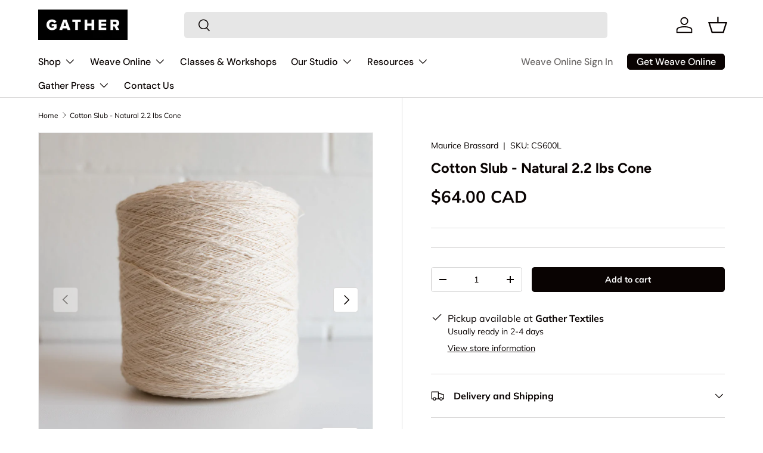

--- FILE ---
content_type: text/css
request_url: https://gathertextiles.com/cdn/shop/t/54/assets/swatches.css?v=37813746723442967131767590722
body_size: 6613
content:
/** Shopify CDN: Minification failed

Line 8:28848 Expected ")" to end URL token

**/
@charset "UTF-8";

[data-swatch="admiral blue"] { --swatch-image: url(//gathertextiles.com/cdn/shop/files/admiral-blue_250x250.png?v=11054141034593252818) }[data-swatch="aster purple"] { --swatch-image: url(//gathertextiles.com/cdn/shop/files/aster-purple_250x250.png?v=2359093044994550802) }[data-swatch="aubergine"] { --swatch-image: url(//gathertextiles.com/cdn/shop/files/aubergine_250x250.png?v=14722311578164869728) }[data-swatch="azure"] { --swatch-image: url(//gathertextiles.com/cdn/shop/files/azure_250x250.png?v=10940138917186799743) }[data-swatch="bisque"] { --swatch-image: url(//gathertextiles.com/cdn/shop/files/bisque_250x250.png?v=5771973592276545729) }[data-swatch="bordeaux"] { --swatch-image: url(//gathertextiles.com/cdn/shop/files/bordeaux_250x250.png?v=10108907027007044649) }[data-swatch="bone"] { --swatch-image: url(//gathertextiles.com/cdn/shop/files/bone_250x250.png?v=1234174072664906003) }[data-swatch="canary"] { --swatch-image: url(//gathertextiles.com/cdn/shop/files/canary_250x250.png?v=941760386211934521) }[data-swatch="cadet blue"] { --swatch-image: url(//gathertextiles.com/cdn/shop/files/cadet-blue_250x250.png?v=2674514273876252648) }[data-swatch="chutney"] { --swatch-image: url(//gathertextiles.com/cdn/shop/files/chutney_250x250.png?v=13176118622504774111) }[data-swatch="carrot"] { --swatch-image: url(//gathertextiles.com/cdn/shop/files/carrot_250x250.png?v=14323062334051178037) }[data-swatch="cactus"] { --swatch-image: url(//gathertextiles.com/cdn/shop/files/cactus_250x250.png?v=13942628098114532596) }[data-swatch="chestnut"] { --swatch-image: url(//gathertextiles.com/cdn/shop/files/chestnut_250x250.png?v=4801716657421477304) }[data-swatch="bubblegum"] { --swatch-image: url(//gathertextiles.com/cdn/shop/files/bubblegum_250x250.png?v=3733121923364840831) }[data-swatch="cinnamon toast"] { --swatch-image: url(//gathertextiles.com/cdn/shop/files/cinnamon-toast_250x250.png?v=8774449758324007390) }[data-swatch="cantaloupe"] { --swatch-image: url(//gathertextiles.com/cdn/shop/files/cantaloupe_250x250.png?v=18413521375180881070) }[data-swatch="lemon"] { --swatch-image: url(//gathertextiles.com/cdn/shop/files/lemon_250x250.png?v=10008081641906370654) }[data-swatch="fox red"] { --swatch-image: url(//gathertextiles.com/cdn/shop/files/fox-red_250x250.png?v=11931730326486570886) }[data-swatch="fire truck"] { --swatch-image: url(//gathertextiles.com/cdn/shop/files/fire-truck_250x250.png?v=648306478358185611) }[data-swatch="parchment"] { --swatch-image: url(//gathertextiles.com/cdn/shop/files/parchment_250x250.png?v=16312050693793337883) }[data-swatch="elephant"] { --swatch-image: url(//gathertextiles.com/cdn/shop/files/elephant_250x250.png?v=7148703550696901122) }[data-swatch="pine green"] { --swatch-image: url(//gathertextiles.com/cdn/shop/files/pine-green_250x250.png?v=6782592764397474110) }[data-swatch="punch"] { --swatch-image: url(//gathertextiles.com/cdn/shop/files/punch_250x250.png?v=13975693497765878542) }[data-swatch="merlot"] { --swatch-image: url(//gathertextiles.com/cdn/shop/files/merlot_250x250.png?v=6311675237649639772) }[data-swatch="dreamhouse pink"] { --swatch-image: url(//gathertextiles.com/cdn/shop/files/dreamhouse-pink_250x250.png?v=4475969139832790477) }[data-swatch="oatmeal"] { --swatch-image: url(//gathertextiles.com/cdn/shop/files/oatmeal_250x250.png?v=10301611677023440634) }[data-swatch="pacific blue"] { --swatch-image: url(//gathertextiles.com/cdn/shop/files/pacific-blue_250x250.png?v=3153288705547672397) }[data-swatch="nutmeg"] { --swatch-image: url(//gathertextiles.com/cdn/shop/files/nutmeg_250x250.png?v=3703687613056841919) }[data-swatch="maya blue"] { --swatch-image: url(//gathertextiles.com/cdn/shop/files/maya-blue_250x250.png?v=15362510523898250229) }[data-swatch="fawn"] { --swatch-image: url(//gathertextiles.com/cdn/shop/files/fawn_250x250.png?v=14611973989659063774) }[data-swatch="harvest gold"] { --swatch-image: url(//gathertextiles.com/cdn/shop/files/harvest-gold_250x250.png?v=4205514916344798151) }[data-swatch="lemonette"] { --swatch-image: url(//gathertextiles.com/cdn/shop/files/lemonette_250x250.png?v=16474244484139871727) }[data-swatch="koala"] { --swatch-image: url(//gathertextiles.com/cdn/shop/files/koala_250x250.png?v=13039141342679791308) }[data-swatch="juniper"] { --swatch-image: url(//gathertextiles.com/cdn/shop/files/juniper_250x250.png?v=6165095441397970270) }[data-swatch="moss"] { --swatch-image: url(//gathertextiles.com/cdn/shop/files/moss_250x250.png?v=6950965298015553616) }[data-swatch="granny smith"] { --swatch-image: url(//gathertextiles.com/cdn/shop/files/granny-smith_250x250.png?v=14148968258946637684) }[data-swatch="mint"] { --swatch-image: url(//gathertextiles.com/cdn/shop/files/mint_250x250.png?v=522468877233570841) }[data-swatch="steel grey"] { --swatch-image: url(//gathertextiles.com/cdn/shop/files/steel-grey_250x250.png?v=13928301636782991045) }[data-swatch="sangria"] { --swatch-image: url(//gathertextiles.com/cdn/shop/files/sangria_250x250.png?v=12975066198071406916) }[data-swatch="umber"] { --swatch-image: url(//gathertextiles.com/cdn/shop/files/umber_250x250.png?v=9448839953331253892) }[data-swatch="stone"] { --swatch-image: url(//gathertextiles.com/cdn/shop/files/stone_250x250.png?v=7530404376502500099) }[data-swatch="teddy bear"] { --swatch-image: url(//gathertextiles.com/cdn/shop/files/teddy-bear_250x250.png?v=1532798661809775882) }[data-swatch="verbena"] { --swatch-image: url(//gathertextiles.com/cdn/shop/files/verbena_250x250.png?v=475516182890081653) }[data-swatch="sky blue"] { --swatch-image: url(//gathertextiles.com/cdn/shop/files/sky-blue_250x250.png?v=1048574746371906222) }[data-swatch="ultramarine"] { --swatch-image: url(//gathertextiles.com/cdn/shop/files/ultramarine_250x250.png?v=3485156444787252236) }[data-swatch="sweet potato"] { --swatch-image: url(//gathertextiles.com/cdn/shop/files/sweet-potato_250x250.png?v=13334559149008026492) }[data-swatch="plum"] { --swatch-image: url(//gathertextiles.com/cdn/shop/files/plum_250x250.png?v=11580060643948549076) }[data-swatch="verbena"] { --swatch-image: url(//gathertextiles.com/cdn/shop/files/verbena_250x250.png?v=475516182890081653) }[data-swatch="wolf grey"] { --swatch-image: url(//gathertextiles.com/cdn/shop/files/wolf-grey_250x250.png?v=17264544112327255549) }[data-swatch="violet"] { --swatch-image: url(//gathertextiles.com/cdn/shop/files/violet_250x250.png?v=11068332527705719428) }[data-swatch="white"] { --swatch-image: url(//gathertextiles.com/cdn/shop/files/white_250x250.png?v=10737314539724129256) }[data-swatch="wisteria"] { --swatch-image: url(//gathertextiles.com/cdn/shop/files/wisteria_250x250.png?v=13301343461203384514) }[data-swatch="lavande 1410"] { --swatch-image: url(//gathertextiles.com/cdn/shop/files/lavande-1410_250x250.png?v=4142121404656847094) }[data-swatch="sapin 5536"] { --swatch-image: url(//gathertextiles.com/cdn/shop/files/sapin-5536_250x250.png?v=696472460632131770) }[data-swatch="naturel 100"] { --swatch-image: url(//gathertextiles.com/cdn/shop/files/naturel-100_250x250.png?v=12616055100550184530) }[data-swatch="vieux bleu 94"] { --swatch-image: url(//gathertextiles.com/cdn/shop/files/vieux-bleu-94_250x250.png?v=15350607305543299788) }[data-swatch="rouille 1316"] { --swatch-image: url(//gathertextiles.com/cdn/shop/files/rouille-1316_250x250.png?v=5962760805235597234) }[data-swatch="honey 5212"] { --swatch-image: url(//gathertextiles.com/cdn/shop/files/honey-5212_250x250.png?v=17637938452795687560) }[data-swatch="bourgogne 1770"] { --swatch-image: url(//gathertextiles.com/cdn/shop/files/bourgogne-1770_250x250.png?v=17989527383572454445) }[data-swatch="royal 963"] { --swatch-image: url(//gathertextiles.com/cdn/shop/files/royal-963_250x250.png?v=266570534069080272) }[data-swatch="bleu cobalt 4274"] { --swatch-image: url(//gathertextiles.com/cdn/shop/files/bleu-cobalt-4274_250x250.png?v=8281002888007660275) }[data-swatch="limette 8267"] { --swatch-image: url(//gathertextiles.com/cdn/shop/files/limette-8267_250x250.png?v=4503745421455784872) }[data-swatch="orange brule 8265"] { --swatch-image: url(//gathertextiles.com/cdn/shop/files/orange-brule-8265_250x250.png?v=16842608980784929818) }[data-swatch="gris pale 415"] { --swatch-image: url(//gathertextiles.com/cdn/shop/files/gris-pale-415_250x250.png?v=2390607440782429347) }[data-swatch="vert nil 1934"] { --swatch-image: url(//gathertextiles.com/cdn/shop/files/vert-nil-1934_250x250.png?v=10592142638500477303) }[data-swatch="rose pale 1768"] { --swatch-image: url(//gathertextiles.com/cdn/shop/files/rose-pale-1768_250x250.png?v=14856765230836041075) }[data-swatch="lilas 1507"] { --swatch-image: url(//gathertextiles.com/cdn/shop/files/lilas-1507_250x250.png?v=16587603563739639028) }[data-swatch="creme 5209"] { --swatch-image: url(//gathertextiles.com/cdn/shop/files/creme-5209_250x250.png?v=7367106077001318260) }[data-swatch="jaune pale 1512"] { --swatch-image: url(//gathertextiles.com/cdn/shop/files/jaune-pale-1512_250x250.png?v=1513614372018936665) }[data-swatch="turquoise 1510"] { --swatch-image: url(//gathertextiles.com/cdn/shop/files/turquoise-1510_250x250.png?v=2993936973128685081) }[data-swatch="bleu 4272"] { --swatch-image: url(//gathertextiles.com/cdn/shop/files/bleu-4272_250x250.png?v=1458836013105806908) }[data-swatch="sierra 1319"] { --swatch-image: url(//gathertextiles.com/cdn/shop/files/sierra-1319_250x250.png?v=12597207160417063825) }[data-swatch="vieil or 1418"] { --swatch-image: url(//gathertextiles.com/cdn/shop/files/vieil-or-1418_250x250.png?v=4301711884050158639) }[data-swatch="gris fonce 271"] { --swatch-image: url(//gathertextiles.com/cdn/shop/files/gris-fonce-271_250x250.png?v=12559988968975517108) }[data-swatch="brick 4270"] { --swatch-image: url(//gathertextiles.com/cdn/shop/files/brick-4270_250x250.png?v=5444324590083852592) }[data-swatch="brun moyen 1313"] { --swatch-image: url(//gathertextiles.com/cdn/shop/files/brun-moyen-1313_250x250.png?v=2736487301538277073) }[data-swatch="wine 8264"] { --swatch-image: url(//gathertextiles.com/cdn/shop/files/wine-8264_250x250.png?v=6634582717957610522) }[data-swatch="aqua marine 5206"] { --swatch-image: url(//gathertextiles.com/cdn/shop/files/aqua-marine-5206_250x250.png?v=16663233696394647185) }[data-swatch="lime 5139"] { --swatch-image: url(//gathertextiles.com/cdn/shop/files/lime-5139_250x250.png?v=16452836622558778773) }[data-swatch="limette pale 4269"] { --swatch-image: url(//gathertextiles.com/cdn/shop/files/limette-pale-4269_250x250.png?v=6639842225798804589) }[data-swatch="charcoal 4275"] { --swatch-image: url(//gathertextiles.com/cdn/shop/files/charcoal-4275_250x250.png?v=10500579468877930845) }[data-swatch="vert fonce 1152"] { --swatch-image: url(//gathertextiles.com/cdn/shop/files/vert-fonce-1152_250x250.png?v=2712995166973236965) }[data-swatch="fushia 5169"] { --swatch-image: url(//gathertextiles.com/cdn/shop/files/fushia-5169_250x250.png?v=1871443713504169400) }[data-swatch="jaune fonce 431"] { --swatch-image: url(//gathertextiles.com/cdn/shop/files/jaune-fonce-431_250x250.png?v=9712689747470443225) }[data-swatch="flax 5109"] { --swatch-image: url(//gathertextiles.com/cdn/shop/files/flax-5109_250x250.png?v=8155319775890069254) }[data-swatch="rose 2325"] { --swatch-image: url(//gathertextiles.com/cdn/shop/files/rose-2325_250x250.png?v=8270007614455555488) }[data-swatch="brique 985"] { --swatch-image: url(//gathertextiles.com/cdn/shop/files/brique-985_250x250.png?v=12342726583742982015) }[data-swatch="bleu pale 756"] { --swatch-image: url(//gathertextiles.com/cdn/shop/files/bleu-pale-756_250x250.png?v=6865204368328207004) }[data-swatch="ivoire 1451"] { --swatch-image: url(//gathertextiles.com/cdn/shop/files/ivoire-1451_250x250.png?v=17919091775503574261) }[data-swatch="seaton 5110"] { --swatch-image: url(//gathertextiles.com/cdn/shop/files/seaton-5110_250x250.png?v=3958473983421633946) }[data-swatch="jeans 4271"] { --swatch-image: url(//gathertextiles.com/cdn/shop/files/jeans-4271_250x250.png?v=5839397869096620068) }[data-swatch="magenta 5214"] { --swatch-image: url(//gathertextiles.com/cdn/shop/files/magenta-5214_250x250.png?v=1012004654075645701) }[data-swatch="brun chocolat 8263"] { --swatch-image: url(//gathertextiles.com/cdn/shop/files/brun-chocolat-8263_250x250.png?v=2638126025152915371) }[data-swatch="blanchi 101"] { --swatch-image: url(//gathertextiles.com/cdn/shop/files/blanchi-101_250x250.png?v=11381520894037590853) }[data-swatch="black - noir 83"] { --swatch-image: url(//gathertextiles.com/cdn/shop/files/black---noir-83_250x250.png?v=12617832476762487002) }[data-swatch="olive 1244"] { --swatch-image: url(//gathertextiles.com/cdn/shop/files/olive-1244_250x250.png?v=8487986515136591353) }[data-swatch="melon 5893"] { --swatch-image: url(//gathertextiles.com/cdn/shop/files/melon-5893_250x250.png?v=7996607312891142710) }[data-swatch="orange fonce 1430"] { --swatch-image: url(//gathertextiles.com/cdn/shop/files/orange-fonce-1430_250x250.png?v=8628028734480135151) }[data-swatch="navy 5981"] { --swatch-image: url(//gathertextiles.com/cdn/shop/files/navy-5981_250x250.png?v=17293273227261601834) }[data-swatch="chambray 368"] { --swatch-image: url(//gathertextiles.com/cdn/shop/files/chambray-368_250x250.png?v=5242102167831973422) }[data-swatch="olive fonce 8266"] { --swatch-image: url(//gathertextiles.com/cdn/shop/files/olive-fonce-8266_250x250.png?v=12724345190693920482) }[data-swatch="vert pale 1831"] { --swatch-image: url(//gathertextiles.com/cdn/shop/files/vert-pale-1831_250x250.png?v=2989409009444331065) }[data-swatch="bleu moyen 5029"] { --swatch-image: url(//gathertextiles.com/cdn/shop/files/bleu-moyen-5029_250x250.png?v=10473382935388616036) }[data-swatch="beige 913"] { --swatch-image: url(//gathertextiles.com/cdn/shop/files/beige-913_250x250.png?v=18338369369343511714) }[data-swatch="cannelle 1183"] { --swatch-image: url(//gathertextiles.com/cdn/shop/files/cannelle-1183_250x250.png?v=16520054213094732112) }[data-swatch="cayenne 5213"] { --swatch-image: url(//gathertextiles.com/cdn/shop/files/cayenne-5213_250x250.png?v=6576072553600332090) }[data-swatch="periwinkle 5067"] { --swatch-image: url(//gathertextiles.com/cdn/shop/files/periwinkle-5067_250x250.png?v=12053899245884199049) }[data-swatch="jaune or 3161"] { --swatch-image: url(//gathertextiles.com/cdn/shop/files/jaune-or-3161_250x250.png?v=5384244689501887134) }[data-swatch="saumon 1317"] { --swatch-image: url(//gathertextiles.com/cdn/shop/files/saumon-1317_250x250.png?v=7289486369997239223) }[data-swatch="denim 5132"] { --swatch-image: url(//gathertextiles.com/cdn/shop/files/denim-5132_250x250.png?v=8156014506127872373) }[data-swatch="mauve pale 5120"] { --swatch-image: url(//gathertextiles.com/cdn/shop/files/mauve-pale-5120_250x250.png?v=6242208662045703930) }[data-swatch="mauve fonce 4273"] { --swatch-image: url(//gathertextiles.com/cdn/shop/files/mauve-fonce-4273_250x250.png?v=11050315198205875374) }[data-swatch="emeraude 5506"] { --swatch-image: url(//gathertextiles.com/cdn/shop/files/emeraude-5506_250x250.png?v=14216482113327044464) }[data-swatch="peche 1525"] { --swatch-image: url(//gathertextiles.com/cdn/shop/files/peche-1525_250x250.png?v=4196006186772831764) }[data-swatch="vert emeraude 1757"] { --swatch-image: url(//gathertextiles.com/cdn/shop/files/vert-emeraude-1757_250x250.png?v=9720786968630189659) }[data-swatch="rose fonce 1330"] { --swatch-image: url(//gathertextiles.com/cdn/shop/files/rose-fonce-1330_250x250.png?v=14496424725314545965) }[data-swatch="framboise 5193"] { --swatch-image: url(//gathertextiles.com/cdn/shop/files/framboise-5193_250x250.png?v=11888475585292138910) }[data-swatch="rouge vin 5115"] { --swatch-image: url(//gathertextiles.com/cdn/shop/files/rouge-vin-5115_250x250.png?v=14052223949727999989) }[data-swatch="teal 5068"] { --swatch-image: url(//gathertextiles.com/cdn/shop/files/teal-5068_250x250.png?v=1797998631434699143) }[data-swatch="peacock 4616"] { --swatch-image: url(//gathertextiles.com/cdn/shop/files/peacock-4616_250x250.png?v=9685979848226572835) }[data-swatch="kaki 14"] { --swatch-image: url(//gathertextiles.com/cdn/shop/files/kaki-14_250x250.png?v=2971686027532057355) }[data-swatch="slate 112"] { --swatch-image: url(//gathertextiles.com/cdn/shop/files/slate-112_250x250.png?v=14995679840779826969) }[data-swatch="chamois 5069"] { --swatch-image: url(//gathertextiles.com/cdn/shop/files/chamois-5069_250x250.png?v=1455402202713494144) }[data-swatch="plum 1732"] { --swatch-image: url(//gathertextiles.com/cdn/shop/files/plum-1732_250x250.png?v=16791789063313104532) }[data-swatch="stone 8115"] { --swatch-image: url(//gathertextiles.com/cdn/shop/files/stone-8115_250x250.png?v=9574266927482460419) }[data-swatch="orange pale 1315"] { --swatch-image: url(//gathertextiles.com/cdn/shop/files/orange-pale-1315_250x250.png?v=10546896282195859044) }[data-swatch="mauve 5153"] { --swatch-image: url(//gathertextiles.com/cdn/shop/files/mauve-5153_250x250.png?v=16860236372772063399) }[data-swatch="burgundy 5156"] { --swatch-image: url(//gathertextiles.com/cdn/shop/files/burgundy-5156_250x250.png?v=17402407702691665463) }[data-swatch="taupe 3044"] { --swatch-image: url(//gathertextiles.com/cdn/shop/files/taupe-3044_250x250.png?v=3091883511987626236) }[data-swatch="marine 1425"] { --swatch-image: url(//gathertextiles.com/cdn/shop/files/marine-1425_250x250.png?v=13871501181513044926) }[data-swatch="rouge scarlet 5116"] { --swatch-image: url(//gathertextiles.com/cdn/shop/files/rouge-scarlet-5116_250x250.png?v=8626137597305920988) }[data-swatch="cerise 5096"] { --swatch-image: url(//gathertextiles.com/cdn/shop/files/cerise-5096_250x250.png?v=17244030403992263173) }[data-swatch="brun fonce 40"] { --swatch-image: url(//gathertextiles.com/cdn/shop/files/brun-fonce-40_250x250.png?v=7328370306808332936) }[data-swatch="cognac 3020"] { --swatch-image: url(//gathertextiles.com/cdn/shop/files/cognac-3020_250x250.png?v=16131173602905535831) }[data-swatch="brun 3019"] { --swatch-image: url(//gathertextiles.com/cdn/shop/files/brun-3019_250x250.png?v=3043278479698250206) }[data-swatch="beige 3009"] { --swatch-image: url(//gathertextiles.com/cdn/shop/files/beige-3009_250x250.png?v=16550472289391112319) }[data-swatch="noir 3001"] { --swatch-image: url(//gathertextiles.com/cdn/shop/files/noir-3001_250x250.png?v=18075373912537738697) }[data-swatch="eggplant 3004"] { --swatch-image: url(//gathertextiles.com/cdn/shop/files/eggplant-3004_250x250.png?v=11500750392348403578) }[data-swatch="grey teal 3024"] { --swatch-image: url(//gathertextiles.com/cdn/shop/files/grey-teal-3024_250x250.png?v=8065494089880547259) }[data-swatch="gris pale 3005"] { --swatch-image: url(//gathertextiles.com/cdn/shop/files/gris-pale-3005_250x250.png?v=8902127008876360471) }[data-swatch="marine 3003"] { --swatch-image: url(//gathertextiles.com/cdn/shop/files/marine-3003_250x250.png?v=9009725371475914109) }[data-swatch="mulberry 3025"] { --swatch-image: url(//gathertextiles.com/cdn/shop/files/mulberry-3025_250x250.png?v=6529371027556624827) }[data-swatch="slate 3022"] { --swatch-image: url(//gathertextiles.com/cdn/shop/files/slate-3022_250x250.png?v=7717221593900890869) }[data-swatch="spring green 3037"] { --swatch-image: url(//gathertextiles.com/cdn/shop/files/spring-green-3037_250x250.png?v=16410757262565785775) }[data-swatch="cuivre 3021"] { --swatch-image: url(//gathertextiles.com/cdn/shop/files/cuivre-3021_250x250.png?v=2940060120093518069) }[data-swatch="gris foncé 3006"] { --swatch-image: url(//gathertextiles.com/cdn/shop/files/gris-fonce-3006_250x250.png?v=13922755560192635114) }[data-swatch="naturel 3002"] { --swatch-image: url(//gathertextiles.com/cdn/shop/files/naturel-3002_250x250.png?7569) }[data-swatch="rouille 3007"] { --swatch-image: url(//gathertextiles.com/cdn/shop/files/rouille-3007_250x250.png?v=5790430439966900429) }[data-swatch="royal 3016"] { --swatch-image: url(//gathertextiles.com/cdn/shop/files/royal-3016_250x250.png?v=3143888280067110573) }[data-swatch="1/2 bleached (white)"] { --swatch-image: url(//gathertextiles.com/cdn/shopifycloud/shopify/assets/no-image-2048-5e88c1b20e087fb7bbe9a3771824e743c244f437e4f8ba93bbf7b11b53f7824c_250x250.gif) }[data-swatch="natural"] { --swatch-image: url(//gathertextiles.com/cdn/shop/files/natural_250x250.png?v=13008822559534634067) }[data-swatch="cactus bb8021"] { --swatch-image: url(//gathertextiles.com/cdn/shop/files/cactus-bb8021_250x250.png?v=2436876683840304015) }[data-swatch="havane bb8006"] { --swatch-image: url(//gathertextiles.com/cdn/shop/files/havane-bb8006_250x250.png?v=1634272117836385058) }[data-swatch="periwinkle"] { --swatch-image: url(//gathertextiles.com/cdn/shop/files/periwinkle_250x250.png?v=7323594746269039674) }[data-swatch="vert foncé bb8022"] { --swatch-image: url(//gathertextiles.com/cdn/shop/files/vert-fonce-bb8022_250x250.png?v=14865153306146798334) }[data-swatch="bordeau"] { --swatch-image: url(//gathertextiles.com/cdn/shop/files/bordeau_250x250.png?v=15033825590754315715) }[data-swatch="natural (naturel) bb8000"] { --swatch-image: url(//gathertextiles.com/cdn/shop/files/natural-_naturel_-bb8000_250x250.png?v=2993868517817117382) }[data-swatch="burgundy bb8028"] { --swatch-image: url(//gathertextiles.com/cdn/shop/files/burgundy-bb8028_250x250.png?v=16365405378938172048) }[data-swatch="rose bb8052"] { --swatch-image: url(//gathertextiles.com/cdn/shop/files/rose-bb8052_250x250.png?v=9086476930337490498) }[data-swatch="cerise bb5949"] { --swatch-image: url(//gathertextiles.com/cdn/shop/files/cerise-bb5949_250x250.png?v=16686085180708647468) }[data-swatch="marigold"] { --swatch-image: url(//gathertextiles.com/cdn/shop/files/marigold_250x250.png?v=12548953164663775046) }[data-swatch="limette pâle bb4269"] { --swatch-image: url(//gathertextiles.com/cdn/shop/files/limette-pale-bb4269_250x250.png?v=2379114677128646415) }[data-swatch="magenta bb5214"] { --swatch-image: url(//gathertextiles.com/cdn/shop/files/magenta-bb5214_250x250.png?v=18385277862021707482) }[data-swatch="cayenne"] { --swatch-image: url(//gathertextiles.com/cdn/shop/files/cayenne_250x250.png?v=1857069465749527133) }[data-swatch="brun bb8024"] { --swatch-image: url(//gathertextiles.com/cdn/shop/files/brun-bb8024_250x250.png?v=4713019372579805) }[data-swatch="gris pâle"] { --swatch-image: url(//gathertextiles.com/cdn/shop/files/gris-pale_250x250.png?v=9173950973430541749) }[data-swatch="black (noir) bb8999"] { --swatch-image: url(//gathertextiles.com/cdn/shop/files/black-_noir_-bb8999_250x250.png?v=15314133564586396318) }[data-swatch="vieil or"] { --swatch-image: url(//gathertextiles.com/cdn/shop/files/vieil-or_250x250.png?v=2569740356727590714) }[data-swatch="navy bb8019"] { --swatch-image: url(//gathertextiles.com/cdn/shop/files/navy-bb8019_250x250.png?v=5156014900688814107) }[data-swatch="coquille"] { --swatch-image: url(//gathertextiles.com/cdn/shop/files/coquille_250x250.png?v=11736375376284811950) }[data-swatch="bleu moyen"] { --swatch-image: url(//gathertextiles.com/cdn/shop/files/bleu-moyen_250x250.png?v=4245942505786695946) }[data-swatch="orange brule bb8020"] { --swatch-image: url(//gathertextiles.com/cdn/shop/files/orange-brule-bb8020_250x250.png?v=15278254517994214650) }[data-swatch="royal"] { --swatch-image: url(//gathertextiles.com/cdn/shop/files/royal_250x250.png?v=15482898774830373493) }[data-swatch="black"] { --swatch-image: url(//gathertextiles.com/cdn/shop/files/black_250x250.png?7569) }[data-swatch="white"] { --swatch-image: url(//gathertextiles.com/cdn/shop/files/white_250x250.png?v=10737314539724129256) }[data-swatch="blanchi 101"] { --swatch-image: url(//gathertextiles.com/cdn/shop/files/blanchi-101_250x250.png?v=11381520894037590853) }[data-swatch="orange brule b8265"] { --swatch-image: url(//gathertextiles.com/cdn/shop/files/orange-brule-b8265_250x250.png?v=2500010789431199931) }[data-swatch="natural b100"] { --swatch-image: url(//gathertextiles.com/cdn/shop/files/natural-b100_250x250.png?v=16843495312130056105) }[data-swatch="teal b5068"] { --swatch-image: url(//gathertextiles.com/cdn/shop/files/teal-b5068_250x250.png?v=10523255421592710540) }[data-swatch="navy b5981"] { --swatch-image: url(//gathertextiles.com/cdn/shop/files/navy-b5981_250x250.png?7569) }[data-swatch="framboise b5193"] { --swatch-image: url(//gathertextiles.com/cdn/shop/files/framboise-b5193_250x250.png?v=6250878728016930651) }[data-swatch="cayenne 5213"] { --swatch-image: url(//gathertextiles.com/cdn/shop/files/cayenne-5213_250x250.png?v=6576072553600332090) }[data-swatch="vieil or b1416"] { --swatch-image: url(//gathertextiles.com/cdn/shop/files/vieil-or-b1416_250x250.png?v=13058526655636809539) }[data-swatch="vert emeraude b1757"] { --swatch-image: url(//gathertextiles.com/cdn/shop/files/vert-emeraude-b1757_250x250.png?v=11587619486306156250) }[data-swatch="white (blanchi) b101"] { --swatch-image: url(//gathertextiles.com/cdn/shop/files/white-_blanchi_-b101_250x250.png?v=2326785853233975775) }[data-swatch="white"] { --swatch-image: url(//gathertextiles.com/cdn/shop/files/white_250x250.png?v=10737314539724129256) }[data-swatch="natural"] { --swatch-image: url(//gathertextiles.com/cdn/shop/files/natural_250x250.png?v=13008822559534634067) }[data-swatch="ivoire"] { --swatch-image: url(//gathertextiles.com/cdn/shop/files/ivoire_250x250.png?7569) }[data-swatch="noir"] { --swatch-image: url(//gathertextiles.com/cdn/shop/files/noir_250x250.png?7569) }[data-swatch="saumon"] { --swatch-image: url(//gathertextiles.com/cdn/shop/files/saumon_250x250.png?v=15022951979880575704) }[data-swatch="jaune pale"] { --swatch-image: url(//gathertextiles.com/cdn/shop/files/jaune-pale_250x250.png?7569) }[data-swatch="vert fonce"] { --swatch-image: url(//gathertextiles.com/cdn/shop/files/vert-fonce_250x250.png?v=3094627688917319524) }[data-swatch="turquoise"] { --swatch-image: url(//gathertextiles.com/cdn/shop/files/turquoise_250x250.png?7569) }[data-swatch="rose"] { --swatch-image: url(//gathertextiles.com/cdn/shop/files/rose_250x250.png?v=17479128973689279979) }[data-swatch="mais"] { --swatch-image: url(//gathertextiles.com/cdn/shop/files/mais_250x250.png?v=13980060311984368980) }[data-swatch="blanchi"] { --swatch-image: url(//gathertextiles.com/cdn/shop/files/blanchi_250x250.png?v=2846910874069319701) }[data-swatch="marine"] { --swatch-image: url(//gathertextiles.com/cdn/shop/files/marine_250x250.png?v=1117932326994649428) }[data-swatch="vieux blue"] { --swatch-image: url(//gathertextiles.com/cdn/shop/files/vieux-blue_250x250.png?7569) }[data-swatch="bleu"] { --swatch-image: url(//gathertextiles.com/cdn/shop/files/bleu_250x250.png?v=2729816695649968967) }[data-swatch="bourgogne"] { --swatch-image: url(//gathertextiles.com/cdn/shop/files/bourgogne_250x250.png?7569) }[data-swatch="gris pale"] { --swatch-image: url(//gathertextiles.com/cdn/shop/files/gris-pale_250x250.png?v=9173950973430541749) }[data-swatch="rose pale"] { --swatch-image: url(//gathertextiles.com/cdn/shop/files/rose-pale_250x250.png?v=2780748406104144797) }[data-swatch="natural"] { --swatch-image: url(//gathertextiles.com/cdn/shop/files/natural_250x250.png?v=13008822559534634067) }[data-swatch="vert palet"] { --swatch-image: url(//gathertextiles.com/cdn/shop/files/vert-palet_250x250.png?7569) }[data-swatch="natural"] { --swatch-image: url(//gathertextiles.com/cdn/shop/files/natural_250x250.png?v=13008822559534634067) }[data-swatch="1/2 bleached (white)"] { --swatch-image: url(//gathertextiles.com/cdn/shopifycloud/shopify/assets/no-image-2048-5e88c1b20e087fb7bbe9a3771824e743c244f437e4f8ba93bbf7b11b53f7824c_250x250.gif) }[data-swatch="iviore"] { --swatch-image: url(//gathertextiles.com/cdn/shop/files/iviore_250x250.png?7569) }[data-swatch="vieux bleu"] { --swatch-image: url(//gathertextiles.com/cdn/shop/files/vieux-bleu_250x250.png?v=8364439897181854869) }[data-swatch="bleu moyen"] { --swatch-image: url(//gathertextiles.com/cdn/shop/files/bleu-moyen_250x250.png?v=4245942505786695946) }[data-swatch="cerise"] { --swatch-image: url(//gathertextiles.com/cdn/shop/files/cerise_250x250.png?v=16230142827076322957) }[data-swatch="brick"] { --swatch-image: url(//gathertextiles.com/cdn/shop/files/brick_250x250.png?v=5051171596627423701) }[data-swatch="natural"] { --swatch-image: url(//gathertextiles.com/cdn/shop/files/natural_250x250.png?v=13008822559534634067) }[data-swatch="vert fonce"] { --swatch-image: url(//gathertextiles.com/cdn/shop/files/vert-fonce_250x250.png?v=3094627688917319524) }[data-swatch="noir (black)"] { --swatch-image: url(//gathertextiles.com/cdn/shop/files/noir-_black__250x250.png?7569) }[data-swatch="bleu pale"] { --swatch-image: url(//gathertextiles.com/cdn/shop/files/bleu-pale_250x250.png?7569) }[data-swatch="jaune pale"] { --swatch-image: url(//gathertextiles.com/cdn/shop/files/jaune-pale_250x250.png?7569) }[data-swatch="blanchi (white"] { --swatch-image: url(//gathertextiles.com/cdn/shop/files/blanchi-(white_250x250.png?7569) }[data-swatch="jaune or"] { --swatch-image: url(//gathertextiles.com/cdn/shop/files/jaune-or_250x250.png?7569) }[data-swatch="vert pale"] { --swatch-image: url(//gathertextiles.com/cdn/shop/files/vert-pale_250x250.png?v=8290082569397001036) }[data-swatch="limette pale"] { --swatch-image: url(//gathertextiles.com/cdn/shop/files/limette-pale_250x250.png?7569) }[data-swatch="turquoise"] { --swatch-image: url(//gathertextiles.com/cdn/shop/files/turquoise_250x250.png?7569) }[data-swatch="bourgogne"] { --swatch-image: url(//gathertextiles.com/cdn/shop/files/bourgogne_250x250.png?7569) }[data-swatch="marine"] { --swatch-image: url(//gathertextiles.com/cdn/shop/files/marine_250x250.png?v=1117932326994649428) }[data-swatch="noir (black)"] { --swatch-image: url(//gathertextiles.com/cdn/shop/files/noir-_black__250x250.png?7569) }[data-swatch="bleu pale"] { --swatch-image: url(//gathertextiles.com/cdn/shop/files/bleu-pale_250x250.png?7569) }[data-swatch="natural"] { --swatch-image: url(//gathertextiles.com/cdn/shop/files/natural_250x250.png?v=13008822559534634067) }[data-swatch="vert fonce"] { --swatch-image: url(//gathertextiles.com/cdn/shop/files/vert-fonce_250x250.png?v=3094627688917319524) }[data-swatch="jaune pale"] { --swatch-image: url(//gathertextiles.com/cdn/shop/files/jaune-pale_250x250.png?7569) }[data-swatch="lilas"] { --swatch-image: url(//gathertextiles.com/cdn/shop/files/lilas_250x250.png?7569) }[data-swatch="bleached white"] { --swatch-image: url(//gathertextiles.com/cdn/shop/files/bleached-white_250x250.png?7569) }[data-swatch="natural"] { --swatch-image: url(//gathertextiles.com/cdn/shop/files/natural_250x250.png?v=13008822559534634067) }[data-swatch="jam"] { --swatch-image: url(//gathertextiles.com/cdn/shop/files/jam_250x250.png?v=4547198464267160126) }[data-swatch="licorice"] { --swatch-image: url(//gathertextiles.com/cdn/shop/files/licorice_250x250.png?v=15291521035668801926) }[data-swatch="blush"] { --swatch-image: url(//gathertextiles.com/cdn/shop/files/blush_250x250.png?v=6880311537676874558) }[data-swatch="dandelion"] { --swatch-image: url(//gathertextiles.com/cdn/shop/files/dandelion_250x250.png?v=15752201696302932874) }[data-swatch="lilac"] { --swatch-image: url(//gathertextiles.com/cdn/shop/files/lilac_250x250.png?v=13393502360078187940) }[data-swatch="natural"] { --swatch-image: url(//gathertextiles.com/cdn/shop/files/natural_250x250.png?v=13008822559534634067) }[data-swatch="jade"] { --swatch-image: url(//gathertextiles.com/cdn/shop/files/jade_250x250.png?v=14487350946133513274) }[data-swatch="mist"] { --swatch-image: url(//gathertextiles.com/cdn/shop/files/mist_250x250.png?v=8447939888369714991) }[data-swatch="dawn"] { --swatch-image: url(//gathertextiles.com/cdn/shop/files/dawn_250x250.png?v=4677639524691571616) }[data-swatch="toffee"] { --swatch-image: url(//gathertextiles.com/cdn/shop/files/toffee_250x250.png?v=6650955532491953535) }[data-swatch="lemon"] { --swatch-image: url(//gathertextiles.com/cdn/shop/files/lemon_250x250.png?v=10008081641906370654) }[data-swatch="cobalt"] { --swatch-image: url(//gathertextiles.com/cdn/shop/files/cobalt_250x250.png?v=15899009015669453170) }[data-swatch="tangerine"] { --swatch-image: url(//gathertextiles.com/cdn/shop/files/tangerine_250x250.png?v=5228695353703619353) }[data-swatch="pacific"] { --swatch-image: url(//gathertextiles.com/cdn/shop/files/pacific_250x250.png?v=9630108506431635806) }[data-swatch="hibiscus"] { --swatch-image: url(//gathertextiles.com/cdn/shop/files/hibiscus_250x250.png?v=1145186595825453723) }[data-swatch="white"] { --swatch-image: url(//gathertextiles.com/cdn/shop/files/white_250x250.png?v=10737314539724129256) }[data-swatch="aqua"] { --swatch-image: url(//gathertextiles.com/cdn/shop/files/aqua_250x250.png?v=11911605660162772138) }[data-swatch="pistachio"] { --swatch-image: url(//gathertextiles.com/cdn/shop/files/pistachio_250x250.png?v=7734375799940841453) }[data-swatch="storm"] { --swatch-image: url(//gathertextiles.com/cdn/shop/files/storm_250x250.png?v=17749189985048930052) }[data-swatch="apricot"] { --swatch-image: url(//gathertextiles.com/cdn/shop/files/apricot_250x250.png?v=5543761696058800200) }[data-swatch="rust"] { --swatch-image: url(//gathertextiles.com/cdn/shop/files/rust_250x250.png?v=9186173118045010932) }[data-swatch="dusk"] { --swatch-image: url(//gathertextiles.com/cdn/shop/files/dusk_250x250.png?v=17580279581037281544) }[data-swatch="currant"] { --swatch-image: url(//gathertextiles.com/cdn/shop/files/currant_250x250.png?v=4767641477936768169) }[data-swatch="marble"] { --swatch-image: url(//gathertextiles.com/cdn/shop/files/marble_250x250.png?v=12854480628640139753) }[data-swatch="pearl"] { --swatch-image: url(//gathertextiles.com/cdn/shop/files/pearl_250x250.png?v=10550312240975310781) }[data-swatch="anchor"] { --swatch-image: url(//gathertextiles.com/cdn/shop/files/anchor_250x250.png?v=12066806276642269811) }[data-swatch="dune"] { --swatch-image: url(//gathertextiles.com/cdn/shop/files/dune_250x250.png?v=10968077834989454798) }[data-swatch="pear"] { --swatch-image: url(//gathertextiles.com/cdn/shop/files/pear_250x250.png?v=1283599214979203303) }[data-swatch="santorini"] { --swatch-image: url(//gathertextiles.com/cdn/shop/files/santorini_250x250.png?v=16641176550312809206) }[data-swatch="sun"] { --swatch-image: url(//gathertextiles.com/cdn/shop/files/sun_250x250.png?v=10686573329304553192) }[data-swatch="cerise"] { --swatch-image: url(//gathertextiles.com/cdn/shop/files/cerise_250x250.png?v=16230142827076322957) }[data-swatch="chambray"] { --swatch-image: url(//gathertextiles.com/cdn/shop/files/chambray_250x250.png?v=9036736084815572634) }[data-swatch="coral"] { --swatch-image: url(//gathertextiles.com/cdn/shop/files/coral_250x250.png?v=14082336161859229077) }[data-swatch="rose"] { --swatch-image: url(//gathertextiles.com/cdn/shop/files/rose_250x250.png?v=17479128973689279979) }[data-swatch="natural"] { --swatch-image: url(//gathertextiles.com/cdn/shop/files/natural_250x250.png?v=13008822559534634067) }[data-swatch="aster"] { --swatch-image: url(//gathertextiles.com/cdn/shop/files/aster_250x250.png?v=1388487524132819644) }[data-swatch="denim"] { --swatch-image: url(//gathertextiles.com/cdn/shop/files/denim_250x250.png?v=17042196984166078264) }[data-swatch="coal"] { --swatch-image: url(//gathertextiles.com/cdn/shop/files/coal_250x250.png?v=4103896562123701231) }[data-swatch="butter"] { --swatch-image: url(//gathertextiles.com/cdn/shop/files/butter_250x250.png?v=1333191565631036572) }[data-swatch="honey"] { --swatch-image: url(//gathertextiles.com/cdn/shop/files/honey_250x250.png?v=14966987474592724330) }[data-swatch="lichen"] { --swatch-image: url(//gathertextiles.com/cdn/shop/files/lichen_250x250.png?v=10535139442276119235) }[data-swatch="ink"] { --swatch-image: url(//gathertextiles.com/cdn/shop/files/ink_250x250.png?v=6933215101014754395) }[data-swatch="clay"] { --swatch-image: url(//gathertextiles.com/cdn/shop/files/clay_250x250.png?v=5380489204041150976) }[data-swatch="fir"] { --swatch-image: url(//gathertextiles.com/cdn/shop/files/fir_250x250.png?v=12457029970750415175) }[data-swatch="frost"] { --swatch-image: url(//gathertextiles.com/cdn/shop/files/frost_250x250.png?v=11659434737565890088) }[data-swatch="icicle"] { --swatch-image: url(//gathertextiles.com/cdn/shop/files/icicle_250x250.png?v=5932997153669760917) }[data-swatch="brick"] { --swatch-image: url(//gathertextiles.com/cdn/shop/files/brick_250x250.png?v=5051171596627423701) }[data-swatch="spice"] { --swatch-image: url(//gathertextiles.com/cdn/shop/files/spice_250x250.png?v=4207760594445762347) }[data-swatch="eclipse"] { --swatch-image: url(//gathertextiles.com/cdn/shop/files/eclipse_250x250.png?v=4031249926449187816) }[data-swatch="steel"] { --swatch-image: url(//gathertextiles.com/cdn/shop/files/steel_250x250.png?v=16636822122599047774) }[data-swatch="rose slub"] { --swatch-image: url(//gathertextiles.com/cdn/shop/files/rose-slub_250x250.png?7569) }[data-swatch="natural slub"] { --swatch-image: url(//gathertextiles.com/cdn/shop/files/natural-slub_250x250.png?v=17416769714925245933) }[data-swatch="blanchi"] { --swatch-image: url(//gathertextiles.com/cdn/shop/files/blanchi_250x250.png?v=2846910874069319701) }[data-swatch="bleu"] { --swatch-image: url(//gathertextiles.com/cdn/shop/files/bleu_250x250.png?v=2729816695649968967) }[data-swatch="bourgogne"] { --swatch-image: url(//gathertextiles.com/cdn/shop/files/bourgogne_250x250.png?7569) }[data-swatch="gris pale slub"] { --swatch-image: url(//gathertextiles.com/cdn/shop/files/gris-pale-slub_250x250.png?v=10190941599856037064) }[data-swatch="ivoire"] { --swatch-image: url(//gathertextiles.com/cdn/shop/files/ivoire_250x250.png?7569) }[data-swatch="jaune pale"] { --swatch-image: url(//gathertextiles.com/cdn/shop/files/jaune-pale_250x250.png?7569) }[data-swatch="mais"] { --swatch-image: url(//gathertextiles.com/cdn/shop/files/mais_250x250.png?v=13980060311984368980) }[data-swatch="marine"] { --swatch-image: url(//gathertextiles.com/cdn/shop/files/marine_250x250.png?v=1117932326994649428) }[data-swatch="noir"] { --swatch-image: url(//gathertextiles.com/cdn/shop/files/noir_250x250.png?7569) }[data-swatch="rose pale"] { --swatch-image: url(//gathertextiles.com/cdn/shop/files/rose-pale_250x250.png?v=2780748406104144797) }[data-swatch="saumon"] { --swatch-image: url(//gathertextiles.com/cdn/shop/files/saumon_250x250.png?v=15022951979880575704) }[data-swatch="turquoise"] { --swatch-image: url(//gathertextiles.com/cdn/shop/files/turquoise_250x250.png?7569) }[data-swatch="vert fonce"] { --swatch-image: url(//gathertextiles.com/cdn/shop/files/vert-fonce_250x250.png?v=3094627688917319524) }[data-swatch="vert pale"] { --swatch-image: url(//gathertextiles.com/cdn/shop/files/vert-pale_250x250.png?v=8290082569397001036) }[data-swatch="vieux blue"] { --swatch-image: url(//gathertextiles.com/cdn/shop/files/vieux-blue_250x250.png?7569) }[data-swatch="black bb"] { --swatch-image: url(//gathertextiles.com/cdn/shop/files/black-bb_250x250.png?v=1624108101201378006) }[data-swatch="white bb"] { --swatch-image: url(//gathertextiles.com/cdn/shop/files/white-bb_250x250.png?v=17819548160066858122) }[data-swatch="black (noir) 83"] { --swatch-image: url(//gathertextiles.com/cdn/shop/files/black-_noir_-83_250x250.png?v=15671538750869251465) }[data-swatch="white (blanchi) 101"] { --swatch-image: url(//gathertextiles.com/cdn/shop/files/white-_blanchi_-101_250x250.png?v=11210503494484723718) }[data-swatch="natural 100"] { --swatch-image: url(//gathertextiles.com/cdn/shop/files/natural-100_250x250.png?v=11696634946803039658) }[data-swatch="natural silk noil"] { --swatch-image: url(//gathertextiles.com/cdn/shop/files/natural-silk-noil_250x250.png?v=1448005573737089153) }[data-swatch="noir (black) silk noil"] { --swatch-image: url(//gathertextiles.com/cdn/shop/files/noir-_black_-silk-noil_250x250.png?v=11784195008448633747) }[data-swatch="marine silk noil"] { --swatch-image: url(//gathertextiles.com/cdn/shop/files/marine-silk-noil_250x250.png?v=895021969685509257) }[data-swatch="vert fonce silk noil"] { --swatch-image: url(//gathertextiles.com/cdn/shop/files/vert-fonce-silk-noil_250x250.png?v=13520682652838420260) }[data-swatch="bourgogne silk noil"] { --swatch-image: url(//gathertextiles.com/cdn/shop/files/bourgogne-silk-noil_250x250.png?v=8338441811251538902) }[data-swatch="turquoise silk noil"] { --swatch-image: url(//gathertextiles.com/cdn/shop/files/turquoise-silk-noil_250x250.png?v=2480721770355885440) }[data-swatch="bleu pale silk noil"] { --swatch-image: url(//gathertextiles.com/cdn/shop/files/bleu-pale-silk-noil_250x250.png?v=9765329845980733560) }[data-swatch="jaune pale silk noil"] { --swatch-image: url(//gathertextiles.com/cdn/shop/files/jaune-pale-silk-noil_250x250.png?v=16028022707767603799) }[data-swatch="lilas silk noil"] { --swatch-image: url(//gathertextiles.com/cdn/shop/files/lilas-silk-noil_250x250.png?v=17370308393754499598) }[data-swatch="cayenne b5213"] { --swatch-image: url(//gathertextiles.com/cdn/shop/files/cayenne-b5213_250x250.png?v=242674964805812679) }[data-swatch="blanchi linen"] { --swatch-image: url(//gathertextiles.com/cdn/shop/files/blanchi-linen_250x250.png?v=12323666469817058062) }[data-swatch="iviore linen"] { --swatch-image: url(//gathertextiles.com/cdn/shop/files/iviore-linen_250x250.png?v=9316051857379501248) }[data-swatch="noir linen"] { --swatch-image: url(//gathertextiles.com/cdn/shop/files/noir-linen_250x250.png?v=2486641459339547615) }[data-swatch="bleu moyen linen"] { --swatch-image: url(//gathertextiles.com/cdn/shop/files/bleu-moyen-linen_250x250.png?v=13861043702631331140) }[data-swatch="jaune or linen"] { --swatch-image: url(//gathertextiles.com/cdn/shop/files/jaune-or-linen_250x250.png?v=12724975162170900088) }[data-swatch="vert fonce linen"] { --swatch-image: url(//gathertextiles.com/cdn/shop/files/vert-fonce-linen_250x250.png?v=9588179261360560201) }[data-swatch="bleu pale linen"] { --swatch-image: url(//gathertextiles.com/cdn/shop/files/bleu-pale-linen_250x250.png?v=14161913524461189643) }[data-swatch="jaune pale linen"] { --swatch-image: url(//gathertextiles.com/cdn/shop/files/jaune-pale-linen_250x250.png?v=8268118764927069069) }[data-swatch="vert pale linen"] { --swatch-image: url(//gathertextiles.com/cdn/shop/files/vert-pale-linen_250x250.png?v=13060563930563457609) }[data-swatch="brick linen"] { --swatch-image: url(//gathertextiles.com/cdn/shop/files/brick-linen_250x250.png?v=12606778781938368583) }[data-swatch="limette pale linen"] { --swatch-image: url(//gathertextiles.com/cdn/shop/files/limette-pale-linen_250x250.png?v=14371188550443386179) }[data-swatch="vieux bleu linen"] { --swatch-image: url(//gathertextiles.com/cdn/shop/files/vieux-bleu-linen_250x250.png?v=1884017002112251620) }[data-swatch="cerise linen"] { --swatch-image: url(//gathertextiles.com/cdn/shop/files/cerise-linen_250x250.png?v=5869823271807267253) }[data-swatch="natural linen"] { --swatch-image: url(//gathertextiles.com/cdn/shop/files/natural-linen_250x250.png?v=11414078011023640711) }[data-swatch="yarrow"] { --swatch-image: url(//gathertextiles.com/cdn/shop/files/yarrow_250x250.png?v=3927473964563919) }[data-swatch="silver berry"] { --swatch-image: url(//gathertextiles.com/cdn/shop/files/silver-berry_250x250.png?v=14081215624331239554) }[data-swatch="tamarack bark"] { --swatch-image: url(//gathertextiles.com/cdn/shop/files/tamarack-bark_250x250.png?v=2382041349975946480) }[data-swatch="poplar"] { --swatch-image: url(//gathertextiles.com/cdn/shop/files/poplar_250x250.png?v=2408230238857309147) }[data-swatch="tansy"] { --swatch-image: url(//gathertextiles.com/cdn/shop/files/tansy_250x250.png?v=4188484925393745982) }[data-swatch="tamarack bark"] { --swatch-image: url(//gathertextiles.com/cdn/shop/files/tamarack-bark_250x250.png?v=2382041349975946480) }[data-swatch="silver berry"] { --swatch-image: url(//gathertextiles.com/cdn/shop/files/silver-berry_250x250.png?v=14081215624331239554) }[data-swatch="dark green"] { --swatch-image: url(//gathertextiles.com/cdn/shop/files/dark-green_250x250.png?v=6058362381469028680) }[data-swatch="yarrow"] { --swatch-image: url(//gathertextiles.com/cdn/shop/files/yarrow_250x250.png?v=3927473964563919) }[data-swatch="mint"] { --swatch-image: url(//gathertextiles.com/cdn/shop/files/mint_250x250.png?v=522468877233570841) }[data-swatch="light tansy"] { --swatch-image: url(//gathertextiles.com/cdn/shop/files/light-tansy_250x250.png?v=13560293633941623036) }[data-swatch="coreopsis"] { --swatch-image: url(//gathertextiles.com/cdn/shop/files/coreopsis_250x250.png?v=7720239756886275926) }[data-swatch="light coreopsis"] { --swatch-image: url(//gathertextiles.com/cdn/shop/files/light-coreopsis_250x250.png?v=15440542487728397916) }[data-swatch="poplar"] { --swatch-image: url(//gathertextiles.com/cdn/shop/files/poplar_250x250.png?v=2408230238857309147) }[data-swatch="dark coreopsis"] { --swatch-image: url(//gathertextiles.com/cdn/shop/files/dark-coreopsis_250x250.png?7569) }[data-swatch="extra-light coreopsis"] { --swatch-image: url(//gathertextiles.com/cdn/shop/files/extra-light-coreopsis_250x250.png?v=17609000058248043486) }[data-swatch="black henbane"] { --swatch-image: url(//gathertextiles.com/cdn/shop/files/black-henbane_250x250.png?v=3274214443446396103) }[data-swatch="coreopsis pink"] { --swatch-image: url(//gathertextiles.com/cdn/shop/files/coreopsis-pink_250x250.png?v=14937543236417427701) }[data-swatch="coreopsis red"] { --swatch-image: url(//gathertextiles.com/cdn/shop/files/coreopsis-red_250x250.png?v=15449163842498336239) }[data-swatch="workwear blue"] { --swatch-image: url(//gathertextiles.com/cdn/shop/files/workwear-blue_250x250.png?v=1905730990232092589) }[data-swatch="indigo"] { --swatch-image: url(//gathertextiles.com/cdn/shop/files/indigo_250x250.png?v=966420970972546741) }[data-swatch="finch"] { --swatch-image: url(//gathertextiles.com/cdn/shop/files/finch_250x250.png?v=12242303638723212343) }[data-swatch="river"] { --swatch-image: url(//gathertextiles.com/cdn/shop/files/river_250x250.png?v=12471122097055904133) }[data-swatch="pebble"] { --swatch-image: url(//gathertextiles.com/cdn/shop/files/pebble_250x250.png?v=11105322536314481647) }[data-swatch="petal"] { --swatch-image: url(//gathertextiles.com/cdn/shop/files/petal_250x250.png?v=267145560115686730) }[data-swatch="locket"] { --swatch-image: url(//gathertextiles.com/cdn/shop/files/locket_250x250.png?v=5078710803004380832) }[data-swatch="haven"] { --swatch-image: url(//gathertextiles.com/cdn/shop/files/haven_250x250.png?v=1884153153893105101) }

